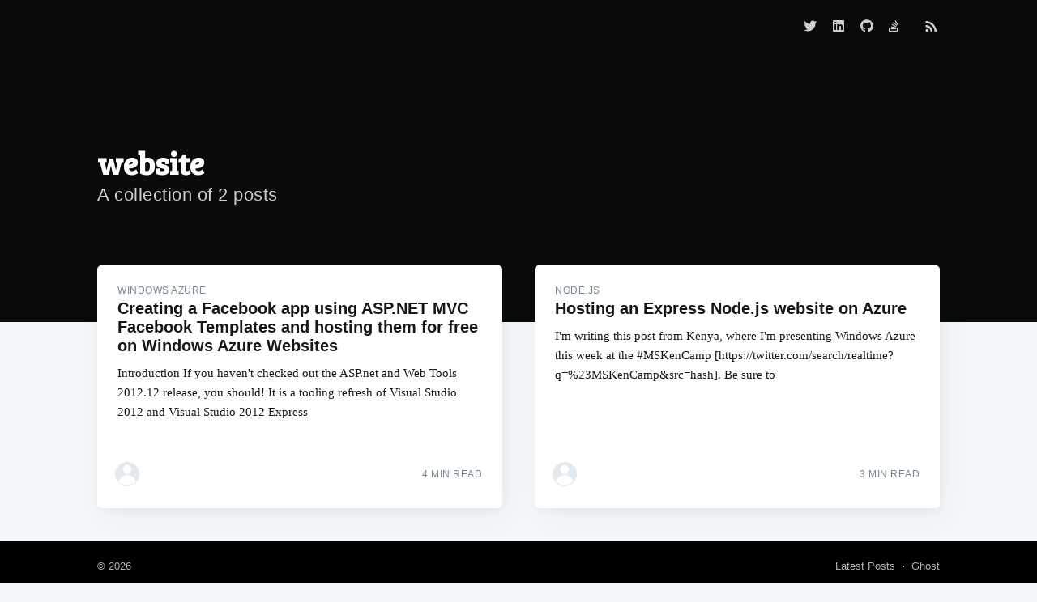

--- FILE ---
content_type: text/html; charset=utf-8
request_url: https://sabbour.me/tag/website/
body_size: 3718
content:
<!DOCTYPE html>
<html lang="">
<head>

    <meta charset="utf-8" />
    <meta http-equiv="X-UA-Compatible" content="IE=edge" />

    <title>website - sabbour.</title>
    <meta name="HandheldFriendly" content="True" />
    <meta name="viewport" content="width=device-width, initial-scale=1.0" />

    <link rel="stylesheet" type="text/css" href="https://sabbour.me/assets/built/screen.css?v=7e8aedc394" />
    <link rel="stylesheet" type="text/css" href="https://sabbour.me/assets/built/rrssb.css?v=7e8aedc394">
    <link rel="stylesheet" href="https://use.fontawesome.com/releases/v5.3.1/css/all.css" integrity="sha384-mzrmE5qonljUremFsqc01SB46JvROS7bZs3IO2EmfFsd15uHvIt+Y8vEf7N7fWAU" crossorigin="anonymous">
    <link href='//fonts.googleapis.com/css?family=Bree+Serif' rel='stylesheet' type='text/css'>

    <link rel="icon" href="https://sabbour.me/content/images/size/w256h256/2018/10/ahmed-sabbour-png.png" type="image/png">
    <link rel="canonical" href="https://sabbour.me/tag/website/">
    <meta name="referrer" content="no-referrer-when-downgrade">
    
    <meta property="og:site_name" content="sabbour.">
    <meta property="og:type" content="website">
    <meta property="og:title" content="website - sabbour.">
    <meta property="og:url" content="https://sabbour.me/tag/website/">
    <meta property="og:image" content="https://sabbour.me/content/images/size/w1200/2018/10/sabbour-header-1.jpeg">
    <meta name="twitter:card" content="summary_large_image">
    <meta name="twitter:title" content="website - sabbour.">
    <meta name="twitter:url" content="https://sabbour.me/tag/website/">
    <meta name="twitter:image" content="https://sabbour.me/content/images/size/w1200/2018/10/sabbour-header-1.jpeg">
    <meta name="twitter:site" content="@sabbour">
    <meta property="og:image:width" content="1200">
    <meta property="og:image:height" content="334">
    
    <script type="application/ld+json">
{
    "@context": "https://schema.org",
    "@type": "Series",
    "publisher": {
        "@type": "Organization",
        "name": "sabbour.",
        "url": "https://sabbour.me/",
        "logo": {
            "@type": "ImageObject",
            "url": "https://sabbour.me/content/images/2018/10/ahmed-sabbour-4--2-.jpg",
            "width": 60,
            "height": 60
        }
    },
    "url": "https://sabbour.me/tag/website/",
    "name": "website",
    "mainEntityOfPage": "https://sabbour.me/tag/website/"
}
    </script>

    <meta name="generator" content="Ghost 6.12">
    <link rel="alternate" type="application/rss+xml" title="sabbour." href="https://sabbour.me/rss/">
    <script defer src="https://cdn.jsdelivr.net/ghost/portal@~2.56/umd/portal.min.js" data-i18n="true" data-ghost="https://sabbour.me/" data-key="4a48a25e61f68de1ae1c53594d" data-api="https://sabbour.ghost.io/ghost/api/content/" data-locale="en" crossorigin="anonymous"></script><style id="gh-members-styles">.gh-post-upgrade-cta-content,
.gh-post-upgrade-cta {
    display: flex;
    flex-direction: column;
    align-items: center;
    font-family: -apple-system, BlinkMacSystemFont, 'Segoe UI', Roboto, Oxygen, Ubuntu, Cantarell, 'Open Sans', 'Helvetica Neue', sans-serif;
    text-align: center;
    width: 100%;
    color: #ffffff;
    font-size: 16px;
}

.gh-post-upgrade-cta-content {
    border-radius: 8px;
    padding: 40px 4vw;
}

.gh-post-upgrade-cta h2 {
    color: #ffffff;
    font-size: 28px;
    letter-spacing: -0.2px;
    margin: 0;
    padding: 0;
}

.gh-post-upgrade-cta p {
    margin: 20px 0 0;
    padding: 0;
}

.gh-post-upgrade-cta small {
    font-size: 16px;
    letter-spacing: -0.2px;
}

.gh-post-upgrade-cta a {
    color: #ffffff;
    cursor: pointer;
    font-weight: 500;
    box-shadow: none;
    text-decoration: underline;
}

.gh-post-upgrade-cta a:hover {
    color: #ffffff;
    opacity: 0.8;
    box-shadow: none;
    text-decoration: underline;
}

.gh-post-upgrade-cta a.gh-btn {
    display: block;
    background: #ffffff;
    text-decoration: none;
    margin: 28px 0 0;
    padding: 8px 18px;
    border-radius: 4px;
    font-size: 16px;
    font-weight: 600;
}

.gh-post-upgrade-cta a.gh-btn:hover {
    opacity: 0.92;
}</style>
    <script defer src="https://cdn.jsdelivr.net/ghost/sodo-search@~1.8/umd/sodo-search.min.js" data-key="4a48a25e61f68de1ae1c53594d" data-styles="https://cdn.jsdelivr.net/ghost/sodo-search@~1.8/umd/main.css" data-sodo-search="https://sabbour.ghost.io/" data-locale="en" crossorigin="anonymous"></script>
    
    <link href="https://sabbour.me/webmentions/receive/" rel="webmention">
    <script defer src="/public/cards.min.js?v=7e8aedc394"></script>
    <link rel="stylesheet" type="text/css" href="/public/cards.min.css?v=7e8aedc394">
    <script defer src="/public/member-attribution.min.js?v=7e8aedc394"></script><style>:root {--ghost-accent-color: #15171A;}</style>

</head>
<body class="tag-template tag-website">

    <div class="site-wrapper">

        
<header class="site-header outer no-cover">
    <div class="inner">
        <nav class="site-nav">
    <div class="site-nav-left">
                <a class="site-nav-logo" href=""></a>
    </div>
    <div class="site-nav-right">
        <div class="social-links">
                <a alt="@sabbour" href="http://twitter.com/sabbour" target="_blank" rel="noopener"><i class="social-link fab fa-twitter fa-lg" style="color: white"></i></a>
                <a alt="ahmedsabbour" href="http://linkedin.com/in/ahmedsabbour" target="_blank" rel="noopener"><i class="social-link fab fa-linkedin fa-lg" style="color: white"></i></a>
                <a alt="sabbour" href="http://github.com/sabbour" target="_blank" rel="noopener"><i class="social-link fab fa-github fa-lg" style="color: white"></i></a>    
                <a alt="sabbour"href="http://stackoverflow.com/users/47582/sabbour" target="_blank" rel="noopener"><i class="social-link fab fa-stack-overflow fa-lg" style="color: white"></i></a>
            <!--
            -->
        </div>
            <a class="rss-button" href="https://feedly.com/i/subscription/feed//rss/" target="_blank" rel="noopener"><svg xmlns="http://www.w3.org/2000/svg" viewBox="0 0 24 24"><circle cx="6.18" cy="17.82" r="2.18"/><path d="M4 4.44v2.83c7.03 0 12.73 5.7 12.73 12.73h2.83c0-8.59-6.97-15.56-15.56-15.56zm0 5.66v2.83c3.9 0 7.07 3.17 7.07 7.07h2.83c0-5.47-4.43-9.9-9.9-9.9z"/></svg>
</a>
    </div>
</nav>
        <div class="site-header-content">
            <h1 class="site-title">website</h1>
            <h2 class="site-description">
                    A collection of 2 posts
            </h2>
        </div>
    </div>
</header>

<main id="site-main" class="site-main outer">
    <div class="inner">
        <div class="post-feed">
                <article class="post-card post tag-windows-azure tag-azure tag-facebook-apps tag-facebook tag-free tag-website no-image no-image">
    <div class="post-card-content">
        <a class="post-card-content-link" href="/creating-a-facebook-app-using-asp-net-mvc-facebook-templates-and-hosting-them-for-free-on-windows-azure-websites/">
            <header class="post-card-header">
                    <span class="post-card-tags">windows azure</span>
                <h2 class="post-card-title">Creating a Facebook app using ASP.NET MVC Facebook Templates and hosting them for free on Windows Azure Websites</h2>
            </header>
            <section class="post-card-excerpt">
                <p>Introduction
If you haven&#39;t checked out the ASP.net and Web Tools 2012.12 release, you
should! It is a tooling refresh of Visual Studio 2012 and Visual Studio 2012
Express</p>
            </section>
        </a>
        <footer class="post-card-meta">

            <ul class="author-list">
                <li class="author-list-item">

                    <div class="author-name-tooltip">
                        Ahmed Sabbour
                    </div>

                        <a href="/author/ahmed-sabbour/" class="static-avatar author-profile-image"><svg viewBox="0 0 24 24" xmlns="http://www.w3.org/2000/svg"><g fill="none" fill-rule="evenodd"><path d="M3.513 18.998C4.749 15.504 8.082 13 12 13s7.251 2.504 8.487 5.998C18.47 21.442 15.417 23 12 23s-6.47-1.558-8.487-4.002zM12 12c2.21 0 4-2.79 4-5s-1.79-4-4-4-4 1.79-4 4 1.79 5 4 5z" fill="#FFF"/></g></svg>
</a>
                </li>
            </ul>

            <span class="reading-time">4 min read</span>

        </footer>
    </div>
</article>
                <article class="post-card post tag-node-js tag-node tag-windows-azure-websites tag-opensource tag-open-source tag-nodejs tag-windows-azure tag-azure tag-express tag-website no-image no-image">
    <div class="post-card-content">
        <a class="post-card-content-link" href="/hosting-an-express-node-js-website-on-azure/">
            <header class="post-card-header">
                    <span class="post-card-tags">node.js</span>
                <h2 class="post-card-title">Hosting an Express Node.js website on Azure</h2>
            </header>
            <section class="post-card-excerpt">
                <p>I&#39;m writing this post from Kenya, where I&#39;m presenting Windows Azure this week at the #MSKenCamp [https://twitter.com/search/realtime?q=%23MSKenCamp&amp;src=hash]. Be sure to</p>
            </section>
        </a>
        <footer class="post-card-meta">

            <ul class="author-list">
                <li class="author-list-item">

                    <div class="author-name-tooltip">
                        Ahmed Sabbour
                    </div>

                        <a href="/author/ahmed-sabbour/" class="static-avatar author-profile-image"><svg viewBox="0 0 24 24" xmlns="http://www.w3.org/2000/svg"><g fill="none" fill-rule="evenodd"><path d="M3.513 18.998C4.749 15.504 8.082 13 12 13s7.251 2.504 8.487 5.998C18.47 21.442 15.417 23 12 23s-6.47-1.558-8.487-4.002zM12 12c2.21 0 4-2.79 4-5s-1.79-4-4-4-4 1.79-4 4 1.79 5 4 5z" fill="#FFF"/></g></svg>
</a>
                </li>
            </ul>

            <span class="reading-time">3 min read</span>

        </footer>
    </div>
</article>
        </div>
    </div>
</main>


        <footer class="site-footer outer">
            <div class="site-footer-content inner">
                <section class="copyright"><a href=""></a> &copy; 2026</section>
                <nav class="site-footer-nav">
                    <a href="">Latest Posts</a>
                    
                    
                    <a href="https://ghost.org" target="_blank" rel="noopener">Ghost</a>
                </nav>
            </div>
        </footer>

    </div>


    <script>
        var images = document.querySelectorAll('.kg-gallery-image img');
        images.forEach(function (image) {
            var container = image.closest('.kg-gallery-image');
            var width = image.attributes.width.value;
            var height = image.attributes.height.value;
            var ratio = width / height;
            container.style.flex = ratio + ' 1 0%';
        })
    </script>


    <script
        src="https://code.jquery.com/jquery-3.2.1.min.js"
        integrity="sha256-hwg4gsxgFZhOsEEamdOYGBf13FyQuiTwlAQgxVSNgt4="
        crossorigin="anonymous">
    </script>
    <script type="text/javascript" src="https://sabbour.me/assets/js/jquery.fitvids.js?v=7e8aedc394"></script>

    <script>
        // maxPages is a global variable that is needed to determine
        // if we need to load more pages for the infinitescroll, or if
        // we reached the last page already.
        var maxPages = parseInt('1');
    </script>
    <script src="https://sabbour.me/assets/js/infinitescroll.js?v=7e8aedc394"></script>
    <script type="text/javascript" src="https://sabbour.me/assets/js/rrssb.min.js?v=7e8aedc394"></script>

    

    <!-- You can safely delete this line if your theme does not require jQuery -->
<script type="text/javascript" src="https://code.jquery.com/jquery-1.11.3.min.js"></script>

<script>
  (function(i,s,o,g,r,a,m){i['GoogleAnalyticsObject']=r;i[r]=i[r]||function(){
  (i[r].q=i[r].q||[]).push(arguments)},i[r].l=1*new Date();a=s.createElement(o),
  m=s.getElementsByTagName(o)[0];a.async=1;a.src=g;m.parentNode.insertBefore(a,m)
  })(window,document,'script','//www.google-analytics.com/analytics.js','ga');

  ga('create', 'UA-195091-8', 'auto');
  ga('require', 'linkid', 'linkid.js');
  ga('require', 'displayfeatures');
  ga('send', 'pageview');

</script>

</body>
</html>


--- FILE ---
content_type: text/plain
request_url: https://www.google-analytics.com/j/collect?v=1&_v=j102&a=1515870645&t=pageview&_s=1&dl=https%3A%2F%2Fsabbour.me%2Ftag%2Fwebsite%2F&ul=en-us%40posix&dt=website%20-%20sabbour.&sr=1280x720&vp=1280x720&_u=KGBAgEAjAAAAACAAI~&jid=450580893&gjid=1718784924&cid=484812918.1768580718&tid=UA-195091-8&_gid=477321550.1768580718&_slc=1&z=2147416473
body_size: -449
content:
2,cG-5MESS36GW7